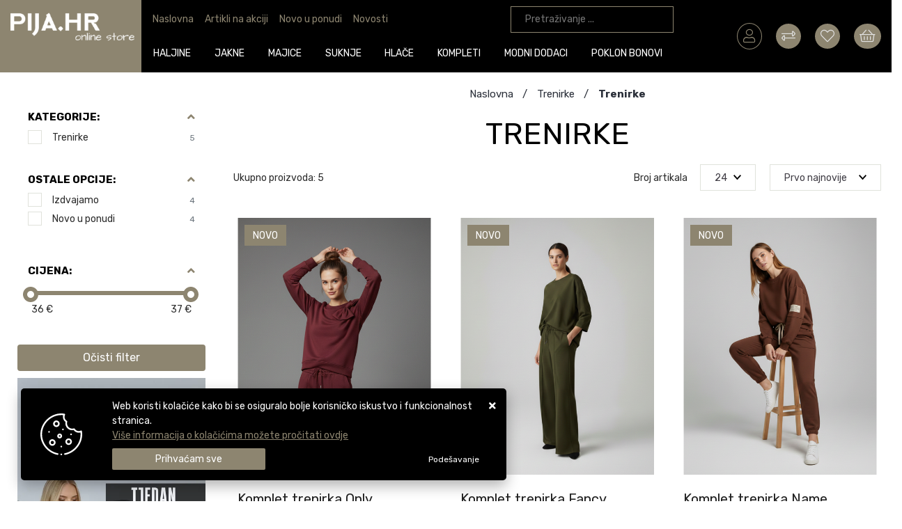

--- FILE ---
content_type: text/html; charset=utf-8
request_url: https://www.pija.hr/trenirke-90/90/
body_size: 23908
content:





<!DOCTYPE html>
<html lang="hr" data-token="CfDJ8A3-YOCd7ipHklbvKWFV4XxN74uH0ZztRtix_cXyOuhXJcQ0Hw7Ouvohf9dpWeR9z-7TGx3VlND6wRp4lXxiLDnhqlksSYypjqdxcVQX7hZ5lQ" data-current-lang="hr" data-currency_code="&#x20AC;" data-kateid="90" data-wholesale="0" data-currency_display="&#x20AC;" data-currency_exchange="1">
<head itemscope>
    <meta charset="utf-8" />
    <meta name="viewport" content="width=device-width, initial-scale=1.0, minimum-scale=1, viewport-fit=cover" />
    <link rel="preconnect" href="//www.google-analytics.com">
    <link rel="preconnect" href="//ssl.google-analytics.com">
    <link rel="preconnect" href="//www.googletagmanager.com">
    <link rel="preconnect" href="//connect.facebook.net">
    <link rel="dns-prefetch" href="//static.ak.facebook.com">
    <link rel="dns-prefetch" href="//s-static.ak.facebook.com">
    <link rel="dns-prefetch" href="//fbstatic-a.akamaihd.net">
    <link rel="dns-prefetch" href="//maps.gstatic.com">
    <link rel="dns-prefetch" href="//maps.google.com">
    <link rel="dns-prefetch" href="//maps.googleapis.com">
    <link rel="dns-prefetch" href="//mt0.googleapis.com">
    <link rel="dns-prefetch" href="//mt1.googleapis.com">

            <link rel="canonical" href="https://www.pija.hr/trenirke-90/90/">
    

    <meta name="apple-mobile-web-app-capable" content="yes">
    <meta name="mobile-web-app-capable" content="yes">
    <meta name="apple-mobile-web-app-status-bar-style" content="black">
    <meta name="msapplication-TileColor" content="#ffb116">
    <meta name="theme-color" content="#000000">
    <link rel="icon" href="/favicon.ico" sizes="32x32">
    <link rel="icon" href="/icon.svg" type="image/svg+xml">
    <link rel="apple-touch-icon" href="/apple-touch-icon-iphone-retina.png"> <!-- 180×180 -->
    <meta name="web_author" content="Mathema d.o.o.">
    <title>Trenirke</title>
    
    
    <meta name="title" content="Trenirke " />
    <meta name="keywords" content="pija, pija.hr, haljjine" />
    <meta name="description" content="Pija.hr " />
    <meta property="og:title" content="Trenirke">
<meta property="og:description" content="Pija.hr">
<meta property="og:type" content="website">
<meta property="og:url" content="https://www.pija.hr/trenirke-90/90/">
<meta name="twitter:card" content="summary_large_image" />
<meta name="twitter:title" content="Trenirke" />
<meta name="twitter:description " content="Pija.hr" />
<meta property="twitter:url" content="https://www.pija.hr/trenirke-90/90/">
    <meta property="og:image" content="https://www.pija.hr/img/pija-logo-order.png">
    <meta property="og:image:alt" content="Trgovački obrt Pija">
    <meta property="og:image:width" content="1200" />
    <meta property="og:image:height" content="630" />
    <meta property="og:image:type" content="image/png" />
    <meta name="twitter:image" content="https://www.pija.hr/img/pija-logo-order.png">


    <script>
        window.dataLayer = window.dataLayer || [];
        window.dataLayer.push({ ecommerce: null });
        window.dataLayer.push({
        'event': 'view_item_list',
            'ecommerce': {
                'item_list_id': 'trenirke',
                'item_list_name': 'Trenirke',
                'items': [
 {
                                'item_id': '10937',
                                'item_name': 'Komplet trenirka Only',
                                'item_brand': '',
                                'item_category': 'Trenirke',
                                'item_category2': 'Trenirke',
                                'item_list_name': 'Trenirke',
                                'price': 36.80,
                                'discount': 0,
                                'price_before_discount': 0,
                                'price_percentage_discount': 0+ '%',
                                'currency': 'EUR',
                                'google_business_vertical': 'custom',
                                'index':0
                            },  {
                                'item_id': '10936',
                                'item_name': 'Komplet trenirka Fancy',
                                'item_brand': '',
                                'item_category': 'Trenirke',
                                'item_category2': 'Trenirke',
                                'item_list_name': 'Trenirke',
                                'price': 36.80,
                                'discount': 0,
                                'price_before_discount': 0,
                                'price_percentage_discount': 0+ '%',
                                'currency': 'EUR',
                                'google_business_vertical': 'custom',
                                'index':1
                            },  {
                                'item_id': '10935',
                                'item_name': 'Komplet trenirka Name',
                                'item_brand': '',
                                'item_category': 'Trenirke',
                                'item_category2': 'Trenirke',
                                'item_list_name': 'Trenirke',
                                'price': 36.80,
                                'discount': 0,
                                'price_before_discount': 0,
                                'price_percentage_discount': 0+ '%',
                                'currency': 'EUR',
                                'google_business_vertical': 'custom',
                                'index':2
                            },  {
                                'item_id': '10934',
                                'item_name': 'Komplet trenirka Life',
                                'item_brand': '',
                                'item_category': 'Trenirke',
                                'item_category2': 'Trenirke',
                                'item_list_name': 'Trenirke',
                                'price': 36.80,
                                'discount': 0,
                                'price_before_discount': 0,
                                'price_percentage_discount': 0+ '%',
                                'currency': 'EUR',
                                'google_business_vertical': 'custom',
                                'index':3
                            },  {
                                'item_id': '10694',
                                'item_name': 'Komplet trenirka Lua',
                                'item_brand': '',
                                'item_category': 'Trenirke',
                                'item_category2': 'Trenirke',
                                'item_list_name': 'Trenirke',
                                'price': 36.80,
                                'discount': 0,
                                'price_before_discount': 0,
                                'price_percentage_discount': 0+ '%',
                                'currency': 'EUR',
                                'google_business_vertical': 'custom',
                                'index':4
                            }                 ]
        }
    });
    </script>


    <link href="https://fonts.googleapis.com/css?family=Rubik:400,700&display=swap&subset=latin-ext" rel="stylesheet">
    <link rel="stylesheet" href="/css/color.min.css?v=MxrG9BIyO5wzZoIPYlyg8cA5aT_qMYCqN-YiBtB300g" />
    
    
        <script src="/lib/jquery/dist/jquery.min.js?v=eqaw4I9IoPldjffqieTL_h7z0ejA9zc_fyXt-05KMl4"></script>
        <link rel="stylesheet" type="text/css" media="all" href="/css/vsc.min.css?v=nT-1iOv-8WYoHUN4MUo1E3A9NYS6BaYIwK2aFTnUExw" />
        <link rel="stylesheet" href="/css/custom.css?v=8Bo3TpyB49uJs6QpQMTWpUR2hJhqEpbkK_E_GW7tYpU" />
    
        
        
            <link rel="stylesheet" type="text/css" media="all" href="/menu/webslidemenu.min.css?v=QKs7_444hPWix9PEMnvvBFsQKB6Fencjlr39jzTRCi0" />
        

    


    

    <!-- Google tag (gtag.js) --> 
   <script async src="https://www.googletagmanager.com/gtag/js?id=G-6Z6HRH5GGP"></script> 
<script> window.dataLayer = window.dataLayer || []; function gtag(){dataLayer.push(arguments);} gtag('js', new Date()); gtag('config', 'G-6Z6HRH5GGP');
</script>



	<meta name="theme-color" content="#1a091b" />
	<link rel="manifest" href="/manifest.webmanifest" />
</head>
<body class="">

    
    <div class="loading"></div>


    <div id="vsc-wrapper">
            <header id="top">
                <div class="header">
    <div class="top-header-upper">

        <div class="wsmobileheader clearfix ">
            <a id="wsnavtoggle" class="wsanimated-arrow"><span></span></a>
            <div class="col-12 col-xl-2 rp">
                <a class="d-block d-lg-none smllogo logo" href="/"><img src="/img/pija-logo.png?v=KNs6sbZLjwimJ_9uP2rmgbA-z-Ba2vy7FvdWl_LhRNg" /></a>
                <div class="mobile-search">
                    <div class="search-top-mobile">
                        <form class="search-form-mobile" id="searchform-mobile" method="get" action="/Search/">
                            <i class="fas fa-times mobile-search-close"></i>
                            <input id="artikl-mobile" class="search-input-mobile ui-autocomplete-input" name="term" type="text" placeholder="Pretraživanje ..." autocomplete="off">
                            <button class="search-btn-mobile" type="submit" title="Traži"><i class="fas fa-search"></i></button>
                        </form>
                    </div>
                </div>

                <div class="mobi multiple-search">
                    <div class="artikli"></div>
                    <div class="d-flex justify-content-center mt-3">
                        <button class="mobilecount btn btn-type1 w-100" type="submit">Prikaži sve proizvode</button>
                    </div>
                </div>

                <template id="searchitemmobi">
                    <div class="product">
                        <div class="topproduct">
                            <a class="searchlink" href="">
                                <img class="slika" src="">
                                <span></span>
                                <strong></strong>
                            </a>
                        </div>
                    </div>
                </template>
            </div>
        </div>

        <div class="pija_top_header">
            <div class="row align-items-center rp">
                <div class="col-12 col-md-2 col-lg-2 col-xl-2 pija-logo d-none d-lg-block">
                    <div class="logo">
                        <a class="d-none d-sm-block" href="/">
                            <img class="img-fluid" src="/img/pija-logo.png?v=KNs6sbZLjwimJ_9uP2rmgbA-z-Ba2vy7FvdWl_LhRNg" width="257" height="82" />
                        </a>
                    </div>
                </div>

                <div class="col-12 col-md-7 col-lg-7 col-xl-7 rp d-lg-block pija-top-center">
                    <div class="row">
                        <div class="col-8 col-md-8 col-lg-8 col-xl-8 d-none d-lg-block">
                            <nav class="navbar navbar-expand-sm navbar-toggleable-sm navbar-light">
                                <button class="navbar-toggler" type="button" data-toggle="collapse" data-target=".navbar-collapse" aria-controls="navbarSupportedContent"
                                        aria-expanded="false" aria-label="Toggle navigation">
                                    <span class="navbar-toggler-icon"></span>
                                </button>
                                <div class="navbar-collapse collapse d-sm-inline-flex flex-sm-row-reverse">
                                    <ul class="navbar-nav flex-grow-1">
                                        <li class="nav-item">
                                            <a class="nav-link text-dark" href="/">Naslovna</a>
                                        </li>
                                        <li class="nav-item">
                                            <a class="nav-link text-dark" href="/akcija/">Artikli na akciji</a>
                                        </li>
                                        <li class="nav-item">
                                            <a class="nav-link text-dark" href="/novo/">Novo u ponudi</a>
                                        </li>



                                            <li class="nav-item">
                                                <a class="nav-link text-dark" href="/Blog/">Novosti</a>
                                            </li>



                                        <li class="nav-item d-block d-sm-none">
                                            <a class="nav-link text-dark" href="/Contact/">Kontakt</a>
                                        </li>


                                    </ul>
                                </div>
                            </nav>

                        </div>

                        <div class="col-4 col-md-4 col-lg-4 col-xl-4 mt-2 d-none d-lg-block">
                            
<div class="search-top" data-search="1">

    <script defer src="/js/activeSearch-0.0.2.js?v=vUJCnTKURjh5CT4qd6JqVo0T9TYfB3K_P5woE8ZBFis"></script>
    <form class="search-form" id="multiple_form" method="get" action="/Search/">
        <input type="hidden" id="fs" name="fs" value="1" />
        <input id="multiple" class="search-input ui-autocomplete-input" name="term" type="text" placeholder="Pretraživanje ..." autocomplete="off">
        <button class="search-btn-reset" type="reset" title="Zatvori"><span><i class="fas fa-times"></i></span></button>
        <button class="search-btn" type="submit" title="Traži"><i class="fal fa-search"></i></button>
        <div class="top_search_term">
            <div class="search_title">Zadnje pretraživano<span class="delete-all-search">Obriši sve</span></div>
            <div class="top_search_term_result"></div>
        </div>
        <div class="multiple-search">
            <div class="col-lg-12 result">
                <div class="row">
                    <div class="col-4 d-none d-md-block search-left-block">
                        <h6 class="manu-title">Proizvođači:</h6>
                        <div class="manufacture-search"></div>
                        <h6 class="cate-title">Kategorije:</h6>
                        <div class="category-search"></div>
                    </div>
                    <div class="col-12 col-lg-8">
                        <div class="artikli"></div>
                        <div class="d-flex justify-content-center mt-3">
                            <button class="count btn btn-type1 w-100" type="submit">Prikaži sve proizvode</button>
                        </div>
                    </div>
                </div>
            </div>
        </div>
        <div class="search-empty">
            <div class="col-lg-12 result">
                Nema rezultata za traženi pojam!
            </div>
        </div>
    </form>

    <template id="searchitem">
        <div class="product">
            <div class="productEntity" id="" data-product_id="" data-showadd="1">
            <div class="topproduct">
                <a class="searchlink" href="">
                    <img class="slika" src="">
                    <span></span>
                    <strong></strong>
                </a>
            </div>
            <div class="topcartadd productEntityAddToCart"><i class="fas fa-cart-plus"></i></div>
            </div>
        </div>
    </template>

    <template id="searchterm">
        <div class="product">
            <a class="searchlink" href="">
                <i class="far fa-search"></i>
                <span></span>
            </a>
        </div>
    </template>

</div>
                        </div>
                    </div>

                    
<div class="menubg">
    <div class="wsmainfull rp container">
        <div class="wsmainwp clearfix">
            <nav class="wsmenu">
                <ul class="wsmenu-list">
                    <li class="wsfixlogo"><a href="/"><img src="/img/pija-logo.png" alt="Pija.hr"></a></li>
                    <li class="d-block d-sm-none smllogo"><a href="/"><img loading="lazy" width="257" height="82" src="/img/pija-logo.png?v=KNs6sbZLjwimJ_9uP2rmgbA-z-Ba2vy7FvdWl_LhRNg" alt="Pija.hr" /></a></li>
                    <li class="logo"><a href="/"><img class="img-fluid" loading="lazy" width="257" height="82" src="/img/pija-logo.png?v=KNs6sbZLjwimJ_9uP2rmgbA-z-Ba2vy7FvdWl_LhRNg" alt="Trgovački obrt Pija" /></a></li>

                    <li class="d-block d-sm-none">
                        <a class="text-dark" href="/novo/">Novo u ponudi</a>
                    </li>

                        <li aria-haspopup="true">
                            <a class="level" href="/haljine/14/l/" >Haljine</a>



                                <div class="wsmegamenu menu_2 clearfix">
                                    <div class="col-md-12 float-left">
                                        <div class="row">
                                                <div class="col-lg-12 col-12 catehead">
                                                    <h2><a style="" href="/haljine-26/26/">Haljine</a></h2>
                                                    <ul class="link-list">

                                                                <li><a style="" href="/haljine-dugi-rukav/64/">Haljine dugi rukav</a></li>
                                                                <li><a style="" href="/kombinezoni/49/">Kombinezoni</a></li>
                                                                <li><a style="" href="/tunike/34/">Tunike</a></li>
                                                    </ul>
                                                </div>
                                        </div>
                                    </div>
                                </div>

                        </li>
                        <li aria-haspopup="true">
                            <a class="level" href="/jakne/18/l/" >Jakne</a>



                                <div class="wsmegamenu menu_2 clearfix">
                                    <div class="col-md-12 float-left">
                                        <div class="row">
                                                <div class="col-lg-12 col-12 catehead">
                                                    <h2><a style="" href="/jakne-19/19/">Jakne</a></h2>
                                                    <ul class="link-list">

                                                                <li><a style="" href="/kaputi-76/76/">Kaputi</a></li>
                                                                <li><a style="" href="/lagane-jakne/1009/">Lagane Jakne</a></li>
                                                                <li><a style="" href="/sakoi-40/40/">Sakoi</a></li>
                                                                <li><a style="" href="/prsluci-81/101/">Prsluci</a></li>
                                                                <li><a style="" href="/kardigani/70/">Kardigani</a></li>
                                                                <li><a style="" href="/zimske-jakne/75/">Zimske jakne</a></li>
                                                    </ul>
                                                </div>
                                        </div>
                                    </div>
                                </div>

                        </li>
                        <li aria-haspopup="true">
                            <a class="level" href="/majice/12/l/" >Majice</a>



                                <div class="wsmegamenu menu_2 clearfix">
                                    <div class="col-md-12 float-left">
                                        <div class="row">
                                                <div class="col-lg-12 col-12 catehead">
                                                    <h2><a style="" href="/majice/1/">Majice</a></h2>
                                                    <ul class="link-list">

                                                                <li><a style="" href="/majica-kratki-rukav-13/13/">Majica kratki rukav</a></li>
                                                                <li><a style="" href="/majica-dugi-rukav/7/">Majica dugi rukav</a></li>
                                                    </ul>
                                                </div>
                                                <div class="col-lg-12 col-12 catehead">
                                                    <h2><a style="" href="/kosulje-11/11/">Košulje</a></h2>
                                                    <ul class="link-list">

                                                                <li><a style="" href="/kosulje-kratki-rukav-25/25/">Košulje kratki rukav</a></li>
                                                                <li><a style="" href="/kosulje-dugi-rukav-12/12/">Košulje dugi rukav</a></li>
                                                    </ul>
                                                </div>
                                        </div>
                                    </div>
                                </div>

                        </li>
                        <li aria-haspopup="true">
                            <a class="level" href="/suknje/19/l/" >Suknje</a>



                                <div class="wsmegamenu menu_2 clearfix">
                                    <div class="col-md-12 float-left">
                                        <div class="row">
                                                <div class="col-lg-12 col-12 catehead">
                                                    <h2><a style="" href="/suknje-35/35/">Suknje</a></h2>
                                                    <ul class="link-list">

                                                                <li><a style="" href="/casual-suknje-38/38/">Casual suknje</a></li>
                                                    </ul>
                                                </div>
                                        </div>
                                    </div>
                                </div>

                        </li>
                        <li aria-haspopup="true">
                            <a class="level" href="/hlace/15/l/" >Hlače</a>



                                <div class="wsmegamenu menu_2 clearfix">
                                    <div class="col-md-12 float-left">
                                        <div class="row">
                                                <div class="col-lg-12 col-12 catehead">
                                                    <h2><a style="" href="/hlace-18/18/">Hlače</a></h2>
                                                    <ul class="link-list">

                                                                <li><a style="" href="/traper-hlace-41/41/">Traper hlače</a></li>
                                                                <li><a style="" href="/casual-hlace-43/43/">Casual hlače</a></li>
                                                    </ul>
                                                </div>
                                        </div>
                                    </div>
                                </div>

                        </li>
                        <li aria-haspopup="true">
                            <a class="level" href="/kompleti/23/l/" >Kompleti</a>



                                <div class="wsmegamenu menu_2 clearfix">
                                    <div class="col-md-12 float-left">
                                        <div class="row">
                                                <div class="col-lg-12 col-12 catehead">
                                                    <h2><a style="" href="/ostalo-91/91/">Ostalo</a></h2>
                                                    <ul class="link-list">

                                                                <li><a style="" href="/ostalo-92/92/">Ostalo</a></li>
                                                    </ul>
                                                </div>
                                                <div class="col-lg-12 col-12 catehead">
                                                    <h2><a style="" href="/trenirke-89/89/">Trenirke</a></h2>
                                                    <ul class="link-list">

                                                                <li><a style="" href="/trenirke-90/90/">Trenirke</a></li>
                                                    </ul>
                                                </div>
                                        </div>
                                    </div>
                                </div>

                        </li>
                        <li aria-haspopup="true">
                            <a class="level" href="/modni-dodaci/21/l/" >Modni dodaci</a>



                                <div class="wsmegamenu menu_2 clearfix">
                                    <div class="col-md-12 float-left">
                                        <div class="row">
                                                <div class="col-lg-12 col-12 catehead">
                                                    <h2><a style="" href="/torbe/16/">Torbe</a></h2>
                                                    <ul class="link-list">

                                                                <li><a style="" href="/zenske-torbe-20/20/">Ženske torbe</a></li>
                                                    </ul>
                                                </div>
                                        </div>
                                    </div>
                                </div>

                        </li>
                        <li aria-haspopup="true">
                            <a class="level" href="/poklon-bonovi/25/l/" >Poklon bonovi</a>



                                <div class="wsmegamenu menu_2 clearfix">
                                    <div class="col-md-12 float-left">
                                        <div class="row">
                                                <div class="col-lg-3 col-12 catehead">
                                                    <h2><a style="" href="/poklon-bonovi-93/93/">Poklon bonovi</a></h2>
                                                    <ul class="link-list">

                                                                <li><a style="" href="/poklon-bonovi-94/94/">Poklon bonovi</a></li>
                                                    </ul>
                                                </div>
                                        </div>
                                    </div>
                                </div>

                        </li>


                        <li class="d-block d-sm-none">
                            <a class="text-dark" href="/akcija/">Artikli na akciji</a>
                        </li>



                        <li class="d-block d-sm-none">
                            <a class="text-dark" href="/Blog/">Novosti</a>
                        </li>

                </ul>
            </nav>
        </div>
    </div>
</div>

                </div>

                <div class="col-12 col-lg-3 col-xl-3">
                    <div class="d-flex justify-content-end top-icon">


                        

    <div class="top-user text-left top-login">
        <div class="float-left d-block d-sm-none">
            <a class="text-dark" title="Prijavi se" href="/Identity/Account/Login/"><i class="fal fa-user"></i></a>
        </div>
        <div class="float-left d-none d-sm-block">
            <a class="text-dark" title="Prijavi se" href="/Identity/Account/Login/"><i class="fal fa-user"></i></a>
        </div>
    </div>


                        <div class="top-compare">
                            <a href="/Compare/">
                                <i class="fal fa-exchange-alt">
                                </i>
                            </a>
                        </div>
                        <div class="top-favorites">
                            <a href="/Favorites/">
                                <i class="fal fa-heart">
                                </i>
                            </a>
                        </div>

                        <div class="top-cart">
                            <div class="top-cart top-right-cart">
                                
<div class="dropdown">
            <div class="cart-top">
                <a href="#" aria-label="Vaša košarica"><i class="fal fa-shopping-basket"></i></a>
            </div>
</div>
                            </div>
                        </div>
                    </div>
                </div>
            </div>
        </div>

    </div>
</div>









            </header>


        <div>
            <main class="">
                
<div id="product-list" class="container-xl">
        <div class="row">
            <div class="col-md-3 filterpanel ">


    <div id="left_filter">
        <div data-filterposition="0" class="filterposition filter-header d-flex d-lg-none">Izbor filtera</div>

<div id="filter-left">
    <div class="fiilterrow" id="fiilterrowtop">
        



    </div>



<div id="accordion-categories" class="filteri">
    <div class="card">
        <div class="card-header" id="cardBrandHeader">
            <h5 class="mb-0">
                <a data-toggle="collapse" href="#categories-filter" aria-expanded="true" aria-controls="categories-filter">
                    Kategorije:
                    <i class="fa fa-angle-up"></i>
                </a>
            </h5>
        </div>
        <div id="categories-filter" class="collapse show items" aria-labelledby="cardBrandHeader" data-parent="#accordion-categories">
                <h3 class="filter-row">
                    <input type="checkbox" id="catef-90" name="categories" value="90">
                    <label for="catef-90">Trenirke<span class="count">5</span></label>
                </h3>
        </div>
    </div>
</div>






<div id="accordion-othernew" class="filteri">
    <div class="card">
        <div class="card-header" id="cardBrandHeader">
            <h5 class="mb-0">
                <a data-toggle="collapse" href="#othernew-filter" aria-expanded="true" aria-controls="othernew-filter">
                    Ostale opcije:
                    <i class="fa fa-angle-up"></i>
                </a>
            </h5>
        </div>
        <div id="othernew-filter" class="collapse show items" aria-labelledby="cardBrandHeader" data-parent="#accordion-othernew">
                    <div class="filter-row other">
                        <input type="checkbox" id="other-2" name="other" value="2" >
                        <label style="" for="other-2">Izdvajamo<span class="count">4</span></label>
                    </div>
                    <div class="filter-row other">
                        <input type="checkbox" id="other-3" name="other" value="3" >
                        <label style="" for="other-3">Novo u ponudi<span class="count">4</span></label>
                    </div>
        </div>
    </div>
</div>

        
    <div id="accordion-price" class="mt-4 filteri">
        <div class="card">
            <div class="card-header" id="cardHeaderPrice">
                <h5 class="mb-0">
                    <a data-toggle="collapse" href="#collapse-price" aria-expanded="true" aria-controls="collapse-price">
                        Cijena:
                        <i class="fa fa-angle-up"></i>
                    </a>
                </h5>
            </div>
            <div id="collapse-price" class="collapse show filteri" aria-labelledby="cardHeaderPrice" data-parent="#accordion-price">
                <div class="card-body">
                    <div id="priceSlider"></div>
                    <div>
                        <input type="hidden" id="originMinPrice" value="36" />
                        <input type="hidden" id="originMaxPrice" value="37" />
                        <input type="hidden" id="customInput" value="0" />
                        <input type="hidden" id="sliderStart" value="36" />
                        <input type="hidden" id="sliderStop" value="37" />

                        <span id="minPrice"></span>
                        <span id="maxPrice"></span>

                    </div>
                </div>
            </div>
        </div>
    </div>





            <div class="clearfix btn-filter-container">
        <a class="btn btn-type1 btn-filter-postavi text-uppercase d-block d-md-none">Filtriraj</a>
        <a class="btn btn-filter">Očisti filter</a>
    </div>




    <script src="/lib/wnumb/wNumb.js?v=tG7BHvrRhmzAfaml_nuyZVLOx8MxTvt2PwAdx3rLVV4"></script>
<script src="/lib/nouislider/distribute/nouislider.min.js?v=yY9xLIYmN0ElOgSm0C2KJc2ubwDusa89e9gTZsRfkUU"></script>

<script>
    var productFilter = {};
    productFilter.currentSearchOption = {"query":null,"term":null,"manuf":null,"catef":null,"other":null,"teh":null,"tg":null,"page":0,"pageSize":0,"kateFilterLink":1,"sort":null,"minPrice":null,"maxPrice":null,"akcija":null,"izdvajamo":null,"novo":null,"pageSend":0,"l":null,"c":null,"m":null,"model":null,"modelf":null,"modulf":null,"levelf":null,"cateId":"90","pc":5,"tehStat":null,"tehSpecShow":1,"listTehSelected":null,"listOrderBy":"datum_desc","listPageIndex":1,"listPageSize":24,"kataPodkata":1,"sellOut":null,"artiklId":null,"mpRabatiId":null,"stickerId":null,"level":null,"listTeh":null,"artiklIdString":null,"modelfilter":null,"mfilteronlymodel":null,"customUrl":null,"vrstaPrikaza":"grid"};
    productFilter.priceSetting = {
        min: 36,
        max: 37,
        currentMin: 36,
        currentMax: 37,
        step: 100
                };
</script>



    <script src="/js/product-filter.min.js?v=pZ_enU5TmlF8poOB67KREE063i_5mQhc7ELo9SVjIAY"></script>


        </div>
    </div>

                
                    <div class=" zoom-in rp d-none mb-3 d-sm-block promotionlEntity bannerEntity"
                         data-banner_id="2927"
                         data-banner_name="boxnowfree"
                         data-banner_slika="boxnowfree"
                         data-banner_zone="2">
                            <a data-id="2927" class="promotionEntityLink" href="www.pija.hr/novo" target="_self">
                                <picture>
                                    <img loading="lazy" src="/banner/boxnowfree.webp?v=MvHiSr0MeqcqJKKtykl1F-reuJtjfFguwEumkqRinS4" width="900" height="1600" alt="boxnowfree" class="img-fluid">
                                    
                                </picture>
                            </a>
                    </div>
    <script>
    window.dataLayer = window.dataLayer || [];
    dataLayer.push({
        'event': 'view_promotion',
        'ecommerce': {
            'items': [
{
                'item_id': '2927',
                'item_name': 'boxnowfree',
                'promotion_id': '2927',
                'promotion_name': 'boxnowfree',
                'creative_name': 'boxnowfree',
                'creative_slot': 'boxnowfree',
                'location_id': '2',
                'index': 0
                }            ]
        }
    });
    </script>
    





            </div>
            <div class="col-md-9 ">
                <div class="breadcrumb-wrapper">
                    <div>
                        <div xmlns:v="http://rdf.data-vocabulary.org/#" class="breadcrumb">
                            <a class="breadcrumb-title d-none d-xl-inline" href="/" rel="v:url" property="v:title"><span>Naslovna</span></a>
                            <a class="breadcrumb-title d-inline d-none d-sm-inline d-md-none" href="https://www.pija.hr" onclick="window.history.go(-1); return false;" rel="v:url" property="v:title"><span>Nazad</span></a>
                
                                        <a class="breadcrumb-title" href="/trenirke-89/89/" rel="v:url" property="v:title"><span>Trenirke</span></a>
                                        <a class="breadcrumb-last" href="/trenirke-90/90/" rel="v:url" property="v:title"><span>Trenirke</span></a>
                
                        </div>
                    </div>
                </div>
                
                <div class="product-page-name">
                
                    <h1 class="c-title">Trenirke</h1>
                
                </div>
                
<div class="container_pija mb-3 clearfix">
    <div class="vrstaprikaza">
        <div class="total-records align-bottom">
            Ukupno proizvoda: 5
        </div>



            <div class="product-orderby">
                <form method="post">
                    <select name="Order" onchange="javascript:addWebParam({orderBy:this.value, searchPage: 0}, 0);" id="OrderSelected"><option value="artikl_desc">Z-A</option>
<option value="artikl_asc">A-Z</option>
<option value="datum_desc">Prvo najnovije</option>
<option value="datum_asc">Prvo najstarije</option>
<option value="cijena_desc">Prvo najskuplje</option>
<option selected="selected" value="cijena_asc">Prvo najjeftinije</option>
</select>
                <input name="__RequestVerificationToken" type="hidden" value="CfDJ8A3-YOCd7ipHklbvKWFV4XxN74uH0ZztRtix_cXyOuhXJcQ0Hw7Ouvohf9dpWeR9z-7TGx3VlND6wRp4lXxiLDnhqlksSYypjqdxcVQX7hZ5lQ" /></form>
            </div>

            <div class="product-brartikla">
                <form method="post">
                    <span>Broj artikala</span>
                    <select name="product-brartikla" onchange="javascript:addWebParam({vrstaPrikaza:this.value, searchPage: 0}, 0);" id="product-brartikla"><option value="24">24</option>
<option value="48">48</option>
<option value="72">72</option>
</select>
                <input name="__RequestVerificationToken" type="hidden" value="CfDJ8A3-YOCd7ipHklbvKWFV4XxN74uH0ZztRtix_cXyOuhXJcQ0Hw7Ouvohf9dpWeR9z-7TGx3VlND6wRp4lXxiLDnhqlksSYypjqdxcVQX7hZ5lQ" /></form>
            </div>

    </div>


</div>

<script>
    document.addEventListener("DOMContentLoaded", (event) => {
        selectElement('OrderSelected', 'datum_desc');
    });
</script>

                
                
                


                

    <div id="grid" class="rp row">
        



    <div class="col-lg-4 col-6 col-sm-6 product-item-box grid productEntity"
         id="item_10937"
         data-product_name="Komplet trenirka Only"
         data-product_id="10937"
         data-product_sifra="10937"
         data-product_price="36.80"
         data-product_price_before_discount="0"
         data-product_price_percentage_discount="0"
         data-product_discount="0"
         data-product_category="Trenirke"
         data-product_category2="Trenirke"
         data-product_brand=""
         data-productlist_position="0"
         data-productlist_name="Trenirke"
         data-item_list_name="Trenirke"
         data-productlist_id="trenirke-90"
         data-showadd="1">

        <div class="product-grid product-item">
            <div class="badge-holder">
                    <span class="badge-new">Novo</span>
            </div>

            <div class="product-image">
                <a href="/komplet-trenirka-only/10937/product/">
                        <img loading="lazy" width="308" height="409" class="img-fluid productEntityClick" src="https://www.pija.hr/slike/male/komplet-trenirka-only-25530-10937.webp" alt="Komplet trenirka Only">
                </a>
            </div>
            <div class="product-content d-md-flex justify-content-center flex-md-column flex-wrap  ">
                <h2 class="title"><a class="productEntityClick" href="/komplet-trenirka-only/10937/product/"><span>Komplet trenirka Only</span></a></h2>



                    <div class="price d-inline d-sm-flex flex-column">
                        <span class="standard-price   ">36,80 &#x20AC;</span>
                    </div>
                <div class="mobaddcart d-block d-md-none">
                        <a class="productEntityClick btn btn-type1" href="/komplet-trenirka-only/10937/product/"><i class="far fa-shopping-basket"></i></a>
                </div>
            </div>

            <ul class="product-item-buttons">
                        <li>
                            <a class="productEntityClick btn-cart flex-grow-1" href="/komplet-trenirka-only/10937/product/"><i class="far fa-shopping-basket" title="Dodaj u košaricu"></i></a>
                        </li>

                <li>
                    <button class="btn-favorites productFavoritesClick" data-id="10937" title="Favoriti"><i id="fav_10937" class=" far fa-heart"></i></button>
                </li>

                <li>
                    <button class="btn-comparer productCompareClick" data-id="10937" data-cateid="89" title="Usporedba proizvoda"><i id="com_10937" class="fal fa-exchange-alt"></i></button>
                </li>
            </ul>
        </div>
    </div>
    <div class="col-lg-4 col-6 col-sm-6 product-item-box grid productEntity"
         id="item_10936"
         data-product_name="Komplet trenirka Fancy"
         data-product_id="10936"
         data-product_sifra="10936"
         data-product_price="36.80"
         data-product_price_before_discount="0"
         data-product_price_percentage_discount="0"
         data-product_discount="0"
         data-product_category="Trenirke"
         data-product_category2="Trenirke"
         data-product_brand=""
         data-productlist_position="1"
         data-productlist_name="Trenirke"
         data-item_list_name="Trenirke"
         data-productlist_id="trenirke-90"
         data-showadd="1">

        <div class="product-grid product-item">
            <div class="badge-holder">
                    <span class="badge-new">Novo</span>
            </div>

            <div class="product-image">
                <a href="/komplet-trenirka-fancy/10936/product/">
                        <img loading="lazy" width="308" height="409" class="img-fluid productEntityClick" src="https://www.pija.hr/slike/male/komplet-trenirka-fancy-288-10936.webp" alt="Komplet trenirka Fancy">
                </a>
            </div>
            <div class="product-content d-md-flex justify-content-center flex-md-column flex-wrap  ">
                <h2 class="title"><a class="productEntityClick" href="/komplet-trenirka-fancy/10936/product/"><span>Komplet trenirka Fancy</span></a></h2>



                    <div class="price d-inline d-sm-flex flex-column">
                        <span class="standard-price   ">36,80 &#x20AC;</span>
                    </div>
                <div class="mobaddcart d-block d-md-none">
                        <a class="productEntityClick btn btn-type1" href="/komplet-trenirka-fancy/10936/product/"><i class="far fa-shopping-basket"></i></a>
                </div>
            </div>

            <ul class="product-item-buttons">
                        <li>
                            <a class="productEntityClick btn-cart flex-grow-1" href="/komplet-trenirka-fancy/10936/product/"><i class="far fa-shopping-basket" title="Dodaj u košaricu"></i></a>
                        </li>

                <li>
                    <button class="btn-favorites productFavoritesClick" data-id="10936" title="Favoriti"><i id="fav_10936" class=" far fa-heart"></i></button>
                </li>

                <li>
                    <button class="btn-comparer productCompareClick" data-id="10936" data-cateid="89" title="Usporedba proizvoda"><i id="com_10936" class="fal fa-exchange-alt"></i></button>
                </li>
            </ul>
        </div>
    </div>
    <div class="col-lg-4 col-6 col-sm-6 product-item-box grid productEntity"
         id="item_10935"
         data-product_name="Komplet trenirka Name"
         data-product_id="10935"
         data-product_sifra="10935"
         data-product_price="36.80"
         data-product_price_before_discount="0"
         data-product_price_percentage_discount="0"
         data-product_discount="0"
         data-product_category="Trenirke"
         data-product_category2="Trenirke"
         data-product_brand=""
         data-productlist_position="2"
         data-productlist_name="Trenirke"
         data-item_list_name="Trenirke"
         data-productlist_id="trenirke-90"
         data-showadd="1">

        <div class="product-grid product-item">
            <div class="badge-holder">
                    <span class="badge-new">Novo</span>
            </div>

            <div class="product-image">
                <a href="/komplet-trenirka-name/10935/product/">
                        <img loading="lazy" width="308" height="409" class="img-fluid productEntityClick" src="https://www.pija.hr/slike/male/komplet-trenirka-name-32518-10935.webp" alt="Komplet trenirka Name">
                </a>
            </div>
            <div class="product-content d-md-flex justify-content-center flex-md-column flex-wrap  ">
                <h2 class="title"><a class="productEntityClick" href="/komplet-trenirka-name/10935/product/"><span>Komplet trenirka Name</span></a></h2>



                    <div class="price d-inline d-sm-flex flex-column">
                        <span class="standard-price   ">36,80 &#x20AC;</span>
                    </div>
                <div class="mobaddcart d-block d-md-none">
                        <a class="productEntityClick btn btn-type1" href="/komplet-trenirka-name/10935/product/"><i class="far fa-shopping-basket"></i></a>
                </div>
            </div>

            <ul class="product-item-buttons">
                        <li>
                            <a class="productEntityClick btn-cart flex-grow-1" href="/komplet-trenirka-name/10935/product/"><i class="far fa-shopping-basket" title="Dodaj u košaricu"></i></a>
                        </li>

                <li>
                    <button class="btn-favorites productFavoritesClick" data-id="10935" title="Favoriti"><i id="fav_10935" class=" far fa-heart"></i></button>
                </li>

                <li>
                    <button class="btn-comparer productCompareClick" data-id="10935" data-cateid="89" title="Usporedba proizvoda"><i id="com_10935" class="fal fa-exchange-alt"></i></button>
                </li>
            </ul>
        </div>
    </div>
    <div class="col-lg-4 col-6 col-sm-6 product-item-box grid productEntity"
         id="item_10934"
         data-product_name="Komplet trenirka Life"
         data-product_id="10934"
         data-product_sifra="10934"
         data-product_price="36.80"
         data-product_price_before_discount="0"
         data-product_price_percentage_discount="0"
         data-product_discount="0"
         data-product_category="Trenirke"
         data-product_category2="Trenirke"
         data-product_brand=""
         data-productlist_position="3"
         data-productlist_name="Trenirke"
         data-item_list_name="Trenirke"
         data-productlist_id="trenirke-90"
         data-showadd="1">

        <div class="product-grid product-item">
            <div class="badge-holder">
                    <span class="badge-new">Novo</span>
            </div>

            <div class="product-image">
                <a href="/komplet-trenirka-life/10934/product/">
                        <img loading="lazy" width="308" height="409" class="img-fluid productEntityClick" src="https://www.pija.hr/slike/male/komplet-trenirka-life-79539-10934.webp" alt="Komplet trenirka Life">
                </a>
            </div>
            <div class="product-content d-md-flex justify-content-center flex-md-column flex-wrap  ">
                <h2 class="title"><a class="productEntityClick" href="/komplet-trenirka-life/10934/product/"><span>Komplet trenirka Life</span></a></h2>



                    <div class="price d-inline d-sm-flex flex-column">
                        <span class="standard-price   ">36,80 &#x20AC;</span>
                    </div>
                <div class="mobaddcart d-block d-md-none">
                        <a class="productEntityClick btn btn-type1" href="/komplet-trenirka-life/10934/product/"><i class="far fa-shopping-basket"></i></a>
                </div>
            </div>

            <ul class="product-item-buttons">
                        <li>
                            <a class="productEntityClick btn-cart flex-grow-1" href="/komplet-trenirka-life/10934/product/"><i class="far fa-shopping-basket" title="Dodaj u košaricu"></i></a>
                        </li>

                <li>
                    <button class="btn-favorites productFavoritesClick" data-id="10934" title="Favoriti"><i id="fav_10934" class=" far fa-heart"></i></button>
                </li>

                <li>
                    <button class="btn-comparer productCompareClick" data-id="10934" data-cateid="89" title="Usporedba proizvoda"><i id="com_10934" class="fal fa-exchange-alt"></i></button>
                </li>
            </ul>
        </div>
    </div>
    <div class="col-lg-4 col-6 col-sm-6 product-item-box grid productEntity"
         id="item_10694"
         data-product_name="Komplet trenirka Lua"
         data-product_id="10694"
         data-product_sifra="10694"
         data-product_price="36.80"
         data-product_price_before_discount="0"
         data-product_price_percentage_discount="0"
         data-product_discount="0"
         data-product_category="Trenirke"
         data-product_category2="Trenirke"
         data-product_brand=""
         data-productlist_position="4"
         data-productlist_name="Trenirke"
         data-item_list_name="Trenirke"
         data-productlist_id="trenirke-90"
         data-showadd="1">

        <div class="product-grid product-item">
            <div class="badge-holder">
            </div>

            <div class="product-image">
                <a href="/komplet-lua/10694/product/">
                        <img loading="lazy" width="308" height="409" class="img-fluid productEntityClick" src="https://www.pija.hr/slike/male/komplet-trenirka-lua-73740-10694.webp" alt="Komplet trenirka Lua">
                </a>
            </div>
            <div class="product-content d-md-flex justify-content-center flex-md-column flex-wrap  ">
                <h2 class="title"><a class="productEntityClick" href="/komplet-lua/10694/product/"><span>Komplet trenirka Lua</span></a></h2>



                    <div class="price d-inline d-sm-flex flex-column">
                        <span class="standard-price   ">36,80 &#x20AC;</span>
                    </div>
                <div class="mobaddcart d-block d-md-none">
                        <a class="productEntityClick btn btn-type1" href="/komplet-lua/10694/product/"><i class="far fa-shopping-basket"></i></a>
                </div>
            </div>

            <ul class="product-item-buttons">
                        <li>
                            <a class="productEntityClick btn-cart flex-grow-1" href="/komplet-lua/10694/product/"><i class="far fa-shopping-basket" title="Dodaj u košaricu"></i></a>
                        </li>

                <li>
                    <button class="btn-favorites productFavoritesClick" data-id="10694" title="Favoriti"><i id="fav_10694" class=" far fa-heart"></i></button>
                </li>

                <li>
                    <button class="btn-comparer productCompareClick" data-id="10694" data-cateid="89" title="Usporedba proizvoda"><i id="com_10694" class="fal fa-exchange-alt"></i></button>
                </li>
            </ul>
        </div>
    </div>








    </div>

<script>
    function downloadTag(id) {
        $('#imagepreview').attr('src', $('#downloadTagimg_' + id).data('src'));
        $('#imagemodal').modal('show');
    }
</script>

<div class="modal fade" id="imagemodal" tabindex="-1" role="dialog" aria-labelledby="myModalLabel" aria-hidden="true">
    <div class="modal-dialog">
        <div class="modal-content">
            <div class="modal-body">
                <img class="img-fluid" src="" id="imagepreview">
            </div>
            <div class="modal-footer">
                <button type="button" class="btn btn-default" data-dismiss="modal">Close</button>
            </div>
        </div>
    </div>
</div>


                
    


            </div>
        </div>
</div>
            </main>
        </div>

        <section id="loyalty-footer" class="d-flex flex-column mt-5">
            <div class="row text-center my-auto">
                <div class="col-lg-6 col-sm-4 col-4 pr-0 pr-lg-5 mt-2 mb-2 mt-lg-0 mb-lg-0 left text-right d-none d-sm-block">
                    <div class="d-flex justify-content-center justify-content-md-end align-items-center flex-row mr-0 mr-md-5">
                        <img src="/img/loyalty.png" title="Loyalty" /><span class="d-none d-lg-block">Loyalty card</span>
                    </div>
                </div>
                <div class="col-lg-6 col-sm-8 col-12 pl-5 right">
                    <div class="d-flex align-items-start justify-content-sm-around justify-content-lg-start flex-column mr-5 text-left h-100">
                        <p>
                            <span>Skupljaj bodove i ostvari popuste!</span><br />
                            <a href="#" class="txt">Saznaj više informacija</a>
                        </p>
                        <a class="btn btn-type2 mb-2 mb-lg-0" href="/Identity/Account/Register/">Učlani se</a>
                    </div>
                </div>
            </div>
        </section>

    <footer class="footer">
        <div class="row">
            <div class="col-lg-8 mt-3 mb-5 inforow">
                <div class="col-lg-12 rp"><img loading="lazy" src="/img/pija-logo.png?v=KNs6sbZLjwimJ_9uP2rmgbA-z-Ba2vy7FvdWl_LhRNg" class="img-fluid mb-3" alt="Trgovački obrt Pija" width="257" height="82" /></div>
                <div class="row">
                    <div class="col-lg-6">
                        <div class="row">
                            <div class="col-lg-6">
                                <h4>Kontakt</h4>
                                <ul class="mb-3">
                                    <li>Trgovački obrt Pija</li>
                                    <li>Trg hrvatskih branitelja 9</li>
                                    <li>43280 Garešnica</li>
                                    <li>OIB: 59920473275</li>
                                    <li><a href="mailto:info@pija.hr">info@pija.hr</a></li>
                                </ul>
                            </div>
                            <div class="col-lg-6">
                                <h4>Stranice</h4>
<ul class="pagelist">
        <li><a href="/uvijeti-poslovanja/1/page/">Uvijeti poslovanja</a></li>
        <li><a href="/kosarica-4/3/page/">Kontakt</a></li>
        <li><a href="/privatnost-podataka/4/page/">Privatnost podataka</a></li>
        <li><a href="/pomoc-pri-kupnji/1001/page/">Pomoć pri kupnji</a></li>
        <li><a href="/zamjena-i-povrati/1002/page/">Zamjena i povrati</a></li>
        <li><a href="/pija-klub-vrijednosti/1003/page/">Pija klub vjernosti</a></li>
        <li><a href="/o-nama-3/2/page/">Radno vrijeme trgovina</a></li>
    <li><a href="javascript:void(0)" class="setcookie">Upravljanje kolačićima</a></li>
</ul>
                            </div>
                        </div>
                    </div>

                    <div class="col-lg-6">
                        <div class="kartice">
                            <table border="0" cellspacing="0" cellpadding="2">
                                <tr>
                                    <td rowspan="3"><a href="#" target="_blank"><img loading="lazy" src="/kartice/payway.png" alt="Kartice" width="142" height="142" /></a></td>
                                    <td>
                                        <a href="#" target="_blank"><img loading="lazy" src="/kartice/master.png" alt="Kartice - Master" width="70" height="45" /></a>
                                        <a href="#" target="_blank"><img loading="lazy" src="/kartice/discover.png" alt="Kartice - Discover" width="70" height="45" /></a>
                                    </td>
                                </tr>
                                <tr>
                                    <td>
                                        <a href="#" target="_blank"><img loading="lazy" src="/kartice/maestro.png" alt="Kartice - Maestro" width="70" height="45" /></a>
                                        <a href="#" target="_blank"><img loading="lazy" src="/kartice/visa.png" alt="Kartice - Visa" width="70" height="45" /></a>
                                    </td>
                                </tr>
                                <tr>
                                    <td><a href="#" target="_blank"><img loading="lazy" src="/kartice/diners-club-open-graph.png" alt="Kartice - Diners" width="144" height="45" /></a></td>
                                </tr>
                            </table>
                        </div>
                    </div>
                </div>

                
    <div class="social">
        <span>Pratite nas</span>
                <a href="https://www.facebook.com/pija.hr" rel="nofollow noreferrer" target="_blank" title="Facebook">
                    <img loading="lazy" alt="Facebook" src="/img/facebook.png?v=trgr9WRWJnlvR2jWUoPw041sqDOhwTh-7zaoxFgvsHc" width="40" height="40" />
                </a>
                <a href="https://www.tiktok.com/@pija.hr?" rel="nofollow noreferrer" target="_blank" title="titok">
                    <img loading="lazy" alt="titok" src="/img/titok.png?v=k43le8sEbBBF_4Xfx5glzx2VbqIl2mb8SE8OYOKAlFU" width="40" height="40" />
                </a>
                <a href="https://www.instagram.com/pija.hr" rel="nofollow noreferrer" target="_blank" title="instagram">
                    <img loading="lazy" alt="instagram" src="/img/instagram.png?v=IHNM9Ah-eB29Kdrl2uEznckhttfhID-9L3jCSUUw52c" width="40" height="40" />
                </a>
    </div>

<script type="application/ld+json">
    {
    "@context": "http://schema.org",
    "@type": "Organization",
    "name" : "Trgovački obrt Pija",
    "legalName" : "Trgovački obrt Pija",
    "logo": "https://www.pija.hr/images/pija-logo.png",
    "url": "https://www.pija.hr",
    "address": {
    "@type": "PostalAddress",
    "addressLocality": "Garešnica",
    "postalCode": "43280",
    "streetAddress": "Trg hrvatskih branitelja 9"
    },
    "email": "info@pija.hr",
    "contactPoint" : {
    "@type" : "ContactPoint",
    "telephone" : "0912066000",
    "contactType" : "customer service"
    },
    "sameAs": [
"https://www.facebook.com/pija.hr","https://www.tiktok.com/@pija.hr?","https://www.instagram.com/pija.hr"    ]
    }
</script>
<script type="application/ld+json">
    {
      "@context" : "https://schema.org",
      "@type" : "WebSite",
      "name" : "Trgovački obrt Pija",
      "url" : "https://www.pija.hr"
    }
</script>



                <div class="row col-12">
                    <div class="dostava">
                        <span>Besplatna dostava&nbsp;</span> za narudžbe iznad 55,00 &#x20AC;
                    </div>

                </div>
                <div>
Sve cijene iskazane su u eurima i uključuju PDV. Trudimo se dati što bolji i točniji opis i sliku. Unatoč tome, ne možemo garantirati da su svi navedeni podaci i slike u potpunosti točni. Ne odgovaramo za eventualne pogreške nastale u opisu proizvoda, greške prilikom štampanja te promjene cijena.                 </div>
            </div>

            <div class="col-lg-4 newsletter text-center">
                    <div class="col-lg-12 text">Prijavite se na naš Newsletter i saznajte prije ostalih sve o <br /><span>ekskluzivnim ponudama, sniženjima i novostima</span> u našoj ponudi.</div>
    <div class="col-lg-12">
        <form class="newsletter-form row d-flex justify-content-center" id="mailingform" method="post">
            <input id="email" class="newsletter-input drugi" name="email" type="text" placeholder="Vaš email ...">
            <div class="newsletter-btn" id="newsletter-btn">Pošalji</div>
        <input name="__RequestVerificationToken" type="hidden" value="CfDJ8A3-YOCd7ipHklbvKWFV4XxN74uH0ZztRtix_cXyOuhXJcQ0Hw7Ouvohf9dpWeR9z-7TGx3VlND6wRp4lXxiLDnhqlksSYypjqdxcVQX7hZ5lQ" /></form>
        <div class="newsletter_message" style="display: none;"></div>
        <div id="slazem_se_box" class="col-lg-12 rp mt-2">
            <input type="checkbox" id="slazem_se_mailing" required name="slazem_se_mailing">
            <label for="slazem_se_mailing"><a data-height=580 data-width=100% data-toggle="modal" data-target="#vscgdprModal" data-src="/Privacy" class="uvjeti">Slažem se s općim uvjetima poslovanja</a></label>
        </div>
    </div>
    <script>
        $(document).ready(function () {
            $('#slazem_se_mailing').change(function () {
                if ($(this).is(':checked')) {
                    $("#newsletter-btn").removeClass("disabled");
                }
                else {
                    $("#newsletter-btn").addClass("disabled");
                }
            });

        });
    </script>


            </div>
        </div>

        


    </footer>
    
<div class="mathema">
    <div class="container-xl">
        <div class="row">
            <div class="col-6 vsc">
                VSC Pro&#x2B; Internet Trgovina &nbsp; <a href="https://www.mathema.hr/izrada-web-shopa/" rel="noopener" target="_blank">Izrada Internet Trgovina</a>
            </div>
            <div class="col-6 logo d-flex justify-content-end">
                <a href="https://www.mathema.hr/" rel="noopener" target="_blank">
                    <svg xmlns="http://www.w3.org/2000/svg" width="85" height="12" viewBox="0 0 85 12" fill="none">
                        <g clip-path="url(#clip0_1063_4303)">
                        <path d="M6.55403 8.25187H6.52021L3.71432 0H0V11.9993H2.47101V3.57971H2.50482L5.44597 11.9993H7.48L10.4212 3.49518H10.455V11.9993H12.926V0H9.21231L6.55403 8.25187Z" fill="white"/>
                        <path d="M18.2683 7.36101L19.829 2.95806H19.8628L21.3753 7.36101H18.2683ZM18.5206 0L13.9824 11.9994H16.6381L17.5797 9.32741H22.0665L22.9736 11.9994H25.7132L21.2264 0H18.5206Z" fill="white"/>
                        <path d="M24.2676 2.21806H27.8642V11.9993H30.503V2.21806H34.0996V0H24.2676V2.21806Z" fill="white"/>
                        <path d="M50.5691 6.84014H56.3844V4.7892H50.5691V2.21805H56.9053V0H47.9316V11.9993H57.0399V9.78129H50.5698L50.5691 6.84014Z" fill="white"/>
                        <path d="M65.3763 8.25187H65.3425L62.5366 0H58.8223V11.9993H61.2933V3.57971H61.3265L64.2683 11.9993H66.3023L69.2434 3.49518H69.2773V11.9993H71.7483V0H68.0346L65.3763 8.25187Z" fill="white"/>
                        <path d="M77.0886 7.36101L78.6492 2.95806H78.6831L80.1962 7.36101H77.0886ZM80.046 0H77.3403L72.8027 11.9994H75.4577L76.3993 9.32741H80.8862L81.7965 11.9994H84.5361L80.046 0Z" fill="white"/>
                        <path d="M42.9723 0V4.60518H38.1155V0H35.4774V4.60518H32.3516V6.82323H35.4774V11.9993H38.1155V6.82323H42.9723V11.9993H45.6105V0H42.9723Z" fill="white"/>
                        </g>
                        <defs>
                        <clipPath id="clip0_1063_4303">
                        <rect width="85" height="12" fill="white"/>
                        </clipPath>
                        </defs>
                    </svg>
                </a>
            </div>
        </div>
    </div>
</div>

<a href="#top" onclick="topFunction()" class="scrtop"></a>

        

            <script defer src="/menu/webslidemenu.min.js?v=X9lS73_5nekqFl8HFYpevmCOPv_jZWop1YwXz9IQp9I"></script>
        
            <script defer src="/js/vsc.min.js?v=Ke4ZgQvn43zLjjc1K4lZO2MAdXFQXv5ezH_uY6GBcnU"></script>
            <script defer src="/js/custom.js?v=8ZRc1sGeVrPBx4lD717BgRaQekyh78QKV9SKsdt638U"></script>
        

        <script>
            $(document).ready(function() {
                $('[data-countdown]').each(function () {
                    var $this = $(this), finalDate = $(this).data('countdown');
                    $this.countdown(finalDate, function (event) {
                        $this.html(event.strftime('<div class="cdown days"><span class="counting counting-2">%-D</span>dana</div><div class="cdown hours"><span class="counting counting-2">%-H</span>sati</div><div class="cdown minutes"><span class="counting counting-2">%M</span>min</div><div class="cdown seconds"><span class="counting">%S</span>sec</div>'));
                    });
                });
            });
            $(document).ready(function () {
                $('[data-toggle="tooltip"]').tooltip();
            });
        </script>

        

        <div id="message" class="display-none alert" style="margin: 0 auto; padding: 8px; bottom: 0; left: 0; position: fixed; right: 0; z-index: 999; text-align: center; "></div>

        <div class="modal fade" id="shopModal" tabindex="-1" role="dialog" aria-labelledby="myModalLabel" aria-hidden="true">
            <div class="modal-dialog modal-lg">
                <div class="modal-content">
                    <div class="modal-body">
                        <iframe frameborder="0"></iframe>
                    </div>
                </div>
            </div>
        </div>

        

<div id="vsccookieConsent" class="rewoke cookie fade show" role="alert">
    <div class="col-12">
        <div class="row">
            <div class="col-md-2 d-none d-md-flex align-content-center flex-wrap justify-content-center"><img loading="lazy" class="img-fluid" src="/images/cookie.svg" alt="Cookie" /></div>
            <div class="col-md-10 col-12">
                <span class="float-right close-box"><i class="fas fa-times"></i></span>
                <div class="cookie-txt">
                    Web koristi kolačiće kako bi se osiguralo bolje korisničko iskustvo i funkcionalnost stranica. <br />
                    <a class="uvjeti" href="#" data-height=580 data-width=100% data-toggle="modal" data-target="#vscgdprModal" data-src="/Privacy">Više informacija o kolačićima možete pročitati ovdje</a>
                </div>

                <div class="cookie-buttons mt-2">
                    <button type="button" class="accept-policy btn-cookie" data-dismiss="alert" aria-label="Close" data-cookie-string=".AspNet.Consent=yes; expires=Mon, 25 Jan 2027 21:01:19 GMT; path=/; secure; samesite=none" data-cookie-show="consentVsc=1; path=/; secure; samesite=lax">
                        <span aria-hidden="true">Prihvaćam sve</span>
                    </button>

                    <button type="button" class="btn-cookie-options" aria-label="Options">
                        <span aria-hidden="true" data-height=480 data-width=100% data-toggle="modal" data-target="#cookieModal">Podešavanje</span>
                    </button>
                </div>
            </div>
        </div>
    </div>
</div>

<div class="modal fade" id="cookieModal" tabindex="-1" role="dialog" aria-labelledby="myModalLabel" aria-hidden="true">
    <div class="modal-dialog modal-lg">
        <div class="modal-content">
            <div class="modal-body">
                <div>
                    <span class="float-right close-modal"><i class="fas fa-times"></i></span>
                    <h2>Upravljajte pristankom za kolačiće</h2>
                    <div>
                        Koristimo tehnologije poput kolačića za pohranu i/ili pristup informacijama o uređaju. To činimo kako bismo poboljšali iskustvo pregledavanja i prikazali prilagođene oglase. Pristanak na ove tehnologije omogućit će nam obradu podataka kao što su ponašanje pregledavanja ili jedinstveni ID-ovi na ovoj stranici. Nepristanak ili povlačenje pristanka može negativno utjecati na određene značajke i funkcije.
                    </div>

                    <div>
                        <div class="mt-3">
                            <span><strong>Marketinški servisi</strong></span>
                            <span>Kolačići kojima se koriste alati koje upotrebljavamo za poboljšanje korisničkog iskustva. Pomoću tih se kolačića prikupljaju podaci o ponašanju korisnika te se pohranjuju radi mjerenja uspješnosti marketinških kampanja i upravljanja njima.</span>
                        </div>

                        <div class="mt-3">
                            <span><strong>Neophodni kolačići</strong></span>
                            <span>Ti su kolačići nužni za rad internetske stranice i nije ih moguće isključiti. Oni se obično pohranjuju samo kao odgovor na vaše radnje koje predstavljaju zahtjev za uslugama, kao što su promjene postavki privatnosti, prijava ili ispunjavanje obrazaca. Možete postaviti svoj preglednik tako da blokira te kolačiće ili vas obavještava o njima, ali neki dijelovi internetske stranice zbog toga neće raditi. U tim se kolačićima ne pohranjuju osobni podaci, ali se mogu pohraniti tehnički identifikatori za identifikaciju osobe, što je primjerice potrebno za funkciju prijave na stranicu.</span>
                        </div>
                    </div>

                    <div class="cookie-buttons mt-3">
                        <button type="button" class="accept-policy btn-cookie" data-dismiss="alert" aria-label="Close" data-cookie-string=".AspNet.Consent=yes; expires=Mon, 25 Jan 2027 21:01:19 GMT; path=/; secure; samesite=none" data-cookie-show="consentVsc=1; path=/; secure; samesite=lax">
                            <span aria-hidden="true">Prihvaćam sve</span>
                        </button>

                        <button type="button" class="accept-policy btn-cookie-revoke" aria-label="Revoke" data-rewoke="1">
                            <span aria-hidden="true">Prihvaćam samo neophodno</span>
                        </button>
                    </div>

                </div>
            </div>
        </div>
    </div>
</div>

<script defer src="/js/cookieconsent.min.js?v=fgLtOgM1YBoRodQUnEdQBHrDqWH3q5jBtwHiryLqtaE"></script>

<div class="modal fade" id="vscgdprModal" tabindex="-1" role="dialog" aria-labelledby="gdprModal" aria-hidden="true">
    <div class="modal-dialog modal-lg velikimodal">
        <div class="modal-content">
            <div class="modal-header">
                <h4 class="modal-title" id="gdprModal">Privatnost podataka</h4>
            </div>
            <div class="modal-body">
                <iframe frameborder="0"></iframe>
            </div>
            <div class="modal-footer">
                <button type="button" class="btn btn-type1" data-dismiss="modal">Zatvori</button>
            </div>
        </div>
    </div>
</div>

    </div> <!-- /vsc-wrapper -->
    


    <translate data-favtitle="Favoriti"
               data-favadd="Dodali ste artikl u listu za favorite!"
               data-favdel="Maknuli ste artikl iz liste favorita!"
               data-comptitle="Usporedba proizvoda"
               data-compadd="Dodali ste proizvod u listu za usporedbu!"
               data-compdel="Maknuli ste proizvod iz liste za usporedbu!"
               data-txtloadmore="Prikaži više"
               data-txtloadless="Prikaži manje"
               data-cart-kolgratis="Količinom u košarici ostvarili ste {KolGratis} komada istog artikla gratis."
               data-cart-artiklgratis="Količinom u košarici ostvarili ste gratis {KolGratis} komada {ArtiklGratis}.">
    </translate>


<script>
    $('.productEntityAddToCart').on('click', function(e) {
        var artikl = $(this).closest(".productEntity").attr('data-product_name');
        var id = $(this).closest(".productEntity").attr('data-product_id');
        var price = $(this).closest(".productEntity").attr('data-product_price');
        var category = $(this).closest(".productEntity").attr('data-product_category');
        var category2 = $(this).closest(".productEntity").attr('data-product_category2');
        var brand = $(this).closest(".productEntity").attr('data-product_brand');
        var position = $(this).closest(".productEntity").attr('data-productlist_position');
        var discount = $(this).closest(".productEntity").attr('data-product_discount');
        var price_before = $(this).closest(".productEntity").attr('data-product_price_before_discount');
        var percentage_discount = $(this).closest(".productEntity").attr('data-product_price_percentage_discount');
        var item_list_name = $(this).closest(".productEntity").attr('data-item_list_name');
        var quantity = 1;
        if ($(this).closest('.productEntity').find('input#kol').val() > 1) {
            quantity = $(this).closest('.productEntity').find('input#kol').val();
        }
        window.dataLayer = window.dataLayer || [];
        window.dataLayer.push({
            ecommerce: null
        });
        window.dataLayer.push({
            'event': 'add_to_cart',
            'ecommerce': {
                        'value': parseFloat(price) * quantity,
                'currency': 'EUR',
                'items': [{
                'item_name': artikl,
                'item_id': id,
                'price': parseFloat(price),
                'discount': parseFloat(discount),
                'price_before_discount': parseFloat(price_before),
                'price_percentage_discount': percentage_discount + '%',
                'item_brand': brand,
                'item_category': category,
                'item_category2': category2,
                'item_list_name': item_list_name,
                'index': parseInt(position),
                'currency': 'EUR',
                'google_business_vertical': 'custom',
                'quantity': parseInt(quantity)
                }]
                }
                });
    });


                $('.productFavoritesClick').on('click', function(e) {
                var artikl = $(this).closest(".productEntity").attr('data-product_name');
                var id = $(this).closest(".productEntity").attr('data-product_id');
                var price = $(this).closest(".productEntity").attr('data-product_price');
                var category = $(this).closest(".productEntity").attr('data-product_category');
                var category2 = $(this).closest(".productEntity").attr('data-product_category2');
                var brand = $(this).closest(".productEntity").attr('data-product_brand');
                var position = $(this).closest(".productEntity").attr('data-productlist_position');
                var discount = $(this).closest(".productEntity").attr('data-product_discount');
                var item_list_name = $(this).closest(".productEntity").attr('data-item_list_name');
                var price_before = $(this).closest(".productEntity").attr('data-product_price_before_discount');
                var percentage_discount = $(this).closest(".productEntity").attr('data-product_price_percentage_discount');
                window.dataLayer = window.dataLayer || [];
                window.dataLayer.push({
                ecommerce: null
                });
                window.dataLayer.push({
                'event': 'add_to_wishlist',
                'ecommerce': {
                'value': price,
                'currency': 'EUR',
                'items': [{
                'item_name': artikl,
                'item_id': id,
                'price': parseFloat(price),
                'discount': parseFloat(discount),
                'price_before_discount': parseFloat(price_before),
                'price_percentage_discount': percentage_discount + '%',
                'currency': 'EUR',
                'item_brand': brand,
                'item_category': category,
                'item_category2': category2,
                'item_list_name': item_list_name,
                'index': parseInt(position),
                'quantity': 1
                }]
                }
                });
                });

                $('.promotionEntityLink').on('click', function(e) {
                var banner_id = $(this).closest(".promotionlEntity").attr('data-banner_id');
                var banner_name = $(this).closest(".promotionlEntity").attr('data-banner_name');
                var banner_zone = $(this).closest(".promotionlEntity").attr('data-banner_zone');
                var banner_slika = $(this).closest(".promotionlEntity").attr('data-banner_slika');
                window.dataLayer = window.dataLayer || [];
                window.dataLayer.push({
                ecommerce: null
                });
                dataLayer.push({
                'event': 'select_promotion',
                'ecommerce': {
                'items': [{
                'item_id': banner_id,
                'item_name': banner_name,
                'promotion_id': banner_id,
                'promotion_name': banner_name,
                'creative_name': banner_name,
                'creative_slot': banner_slika,
                'location_id': banner_zone
                }]
                }
                })
                });
</script>

	<script>'serviceWorker'in navigator&&navigator.serviceWorker.register('/serviceworker', { scope: '/' })</script></body>
</html>
